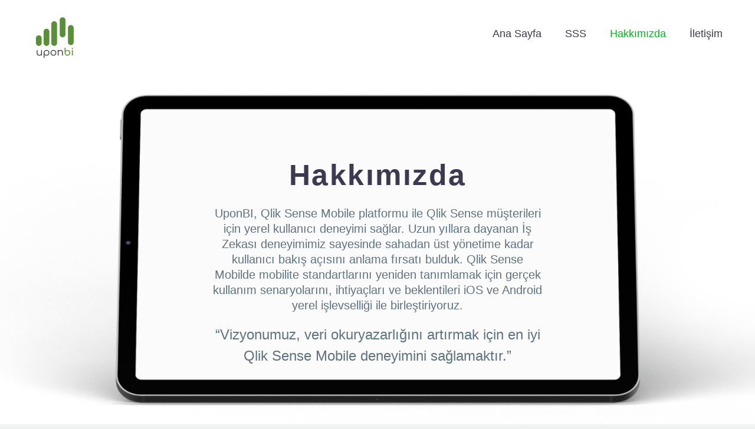

--- FILE ---
content_type: text/html; charset=UTF-8
request_url: https://uponbi.com/hakkimizda/
body_size: 25648
content:
<!DOCTYPE html> <!--[if IE 7]><html class="ie ie7" lang="tr-TR" xmlns:og="http://ogp.me/ns#" xmlns:fb="http://ogp.me/ns/fb#"> <![endif]--> <!--[if IE 8]><html class="ie ie8" lang="tr-TR" xmlns:og="http://ogp.me/ns#" xmlns:fb="http://ogp.me/ns/fb#"> <![endif]--> <!--[if !(IE 7) | !(IE 8) ]><!--><html lang="tr-TR" xmlns:og="http://ogp.me/ns#" xmlns:fb="http://ogp.me/ns/fb#"> <!--<![endif]--><head><meta charset="UTF-8"><meta name="viewport" content="width=device-width, initial-scale=1.0" /><link rel="profile" href="http://gmpg.org/xfn/11"><link rel="pingback" href="https://uponbi.com/xmlrpc.php"> <script type="text/javascript">window.tgpLazyItemsOptions = {
                visibilityOffset: 400,
                desktopEnable: true,
                mobileEnable: true            };
            window.tgpQueue = {
                nodes: [],
                add: function(id, data) {
                    data = data || {};
                    if (window.tgpLazyItems !== undefined) {
                        if (this.nodes.length > 0) {
                            window.tgpLazyItems.addNodes(this.flushNodes());
                        }
                        window.tgpLazyItems.addNode({
                            node: document.getElementById(id),
                            data: data
                        });
                    } else {
                        this.nodes.push({
                            node: document.getElementById(id),
                            data: data
                        });
                    }
                },
                flushNodes: function() {
                    return this.nodes.splice(0, this.nodes.length);
                }
            };</script> <meta name='robots' content='index, follow, max-image-preview:large, max-snippet:-1, max-video-preview:-1' /><link media="all" href="https://uponbi.com/wp-content/cache/autoptimize/css/autoptimize_dd5ac894f8ecce13104d0105d4b7e698.css" rel="stylesheet"><title>UponBI Qlik Sense Mobile - Hakkımızda</title><meta name="description" content="UponBI Qlik Sense Mobile - Hakkımızda - Qlik Global onaylı mobil çözüm - Uyarı ve Bildirimler - Ekran Özelleştirme" /><link rel="canonical" href="https://uponbi.com/hakkimizda/" /><meta property="og:locale" content="tr_TR" /><meta property="og:locale:alternate" content="en_US" /><meta property="og:type" content="article" /><meta property="og:title" content="UponBI Qlik Sense Mobile - Hakkımızda" /><meta property="og:description" content="UponBI Qlik Sense Mobile - Hakkımızda - Qlik Global onaylı mobil çözüm - Uyarı ve Bildirimler - Ekran Özelleştirme" /><meta property="og:url" content="https://uponbi.com/hakkimizda/" /><meta property="og:site_name" content="UponBI" /><meta property="article:publisher" content="https://www.facebook.com/uponbi" /><meta property="article:modified_time" content="2024-11-11T11:14:07+00:00" /><meta property="og:image" content="https://uponbi.com/wp-content/uploads/2020/04/transparent-logo.png" /><meta property="og:image:width" content="2255" /><meta property="og:image:height" content="2255" /><meta property="og:image:type" content="image/png" /><meta name="twitter:label1" content="Tahmini okuma süresi" /><meta name="twitter:data1" content="1 dakika" /> <script type="application/ld+json" class="yoast-schema-graph">{"@context":"https://schema.org","@graph":[{"@type":"WebPage","@id":"https://uponbi.com/hakkimizda/","url":"https://uponbi.com/hakkimizda/","name":"UponBI Qlik Sense Mobile - Hakkımızda","isPartOf":{"@id":"https://uponbi.com/tr/#website"},"datePublished":"2020-11-07T19:17:43+00:00","dateModified":"2024-11-11T11:14:07+00:00","description":"UponBI Qlik Sense Mobile - Hakkımızda - Qlik Global onaylı mobil çözüm - Uyarı ve Bildirimler - Ekran Özelleştirme","breadcrumb":{"@id":"https://uponbi.com/hakkimizda/#breadcrumb"},"inLanguage":"tr","potentialAction":[{"@type":"ReadAction","target":["https://uponbi.com/hakkimizda/"]}]},{"@type":"BreadcrumbList","@id":"https://uponbi.com/hakkimizda/#breadcrumb","itemListElement":[{"@type":"ListItem","position":1,"name":"Home","item":"https://uponbi.com/tr/"},{"@type":"ListItem","position":2,"name":"Hakkımızda"}]},{"@type":"WebSite","@id":"https://uponbi.com/tr/#website","url":"https://uponbi.com/tr/","name":"UponBI","description":"gerçek mobil deneyimi","publisher":{"@id":"https://uponbi.com/tr/#organization"},"potentialAction":[{"@type":"SearchAction","target":{"@type":"EntryPoint","urlTemplate":"https://uponbi.com/tr/?s={search_term_string}"},"query-input":{"@type":"PropertyValueSpecification","valueRequired":true,"valueName":"search_term_string"}}],"inLanguage":"tr"},{"@type":"Organization","@id":"https://uponbi.com/tr/#organization","name":"UponBI","url":"https://uponbi.com/tr/","logo":{"@type":"ImageObject","inLanguage":"tr","@id":"https://uponbi.com/tr/#/schema/logo/image/","url":"https://uponbi.com/wp-content/uploads/2020/04/transparent-logo.png","contentUrl":"https://uponbi.com/wp-content/uploads/2020/04/transparent-logo.png","width":2255,"height":2255,"caption":"UponBI"},"image":{"@id":"https://uponbi.com/tr/#/schema/logo/image/"},"sameAs":["https://www.facebook.com/uponbi","https://x.com/uponbi","https://www.instagram.com/uponbi/","https://www.linkedin.com/company/uponbi/"]}]}</script> <link rel="alternate" href="https://uponbi.com/about-us/" hreflang="en" /><link rel="alternate" href="https://uponbi.com/hakkimizda/" hreflang="tr" /><link rel='dns-prefetch' href='//fonts.googleapis.com' /><link rel="alternate" type="application/rss+xml" title="UponBI &raquo; akışı" href="https://uponbi.com/tr/feed/" /><link rel="alternate" type="application/rss+xml" title="UponBI &raquo; yorum akışı" href="https://uponbi.com/tr/comments/feed/" /> <script type="text/javascript">window._wpemojiSettings = {"baseUrl":"https:\/\/s.w.org\/images\/core\/emoji\/16.0.1\/72x72\/","ext":".png","svgUrl":"https:\/\/s.w.org\/images\/core\/emoji\/16.0.1\/svg\/","svgExt":".svg","source":{"concatemoji":"https:\/\/uponbi.com\/wp-includes\/js\/wp-emoji-release.min.js?ver=6.8.3"}};
/*! This file is auto-generated */
!function(s,n){var o,i,e;function c(e){try{var t={supportTests:e,timestamp:(new Date).valueOf()};sessionStorage.setItem(o,JSON.stringify(t))}catch(e){}}function p(e,t,n){e.clearRect(0,0,e.canvas.width,e.canvas.height),e.fillText(t,0,0);var t=new Uint32Array(e.getImageData(0,0,e.canvas.width,e.canvas.height).data),a=(e.clearRect(0,0,e.canvas.width,e.canvas.height),e.fillText(n,0,0),new Uint32Array(e.getImageData(0,0,e.canvas.width,e.canvas.height).data));return t.every(function(e,t){return e===a[t]})}function u(e,t){e.clearRect(0,0,e.canvas.width,e.canvas.height),e.fillText(t,0,0);for(var n=e.getImageData(16,16,1,1),a=0;a<n.data.length;a++)if(0!==n.data[a])return!1;return!0}function f(e,t,n,a){switch(t){case"flag":return n(e,"\ud83c\udff3\ufe0f\u200d\u26a7\ufe0f","\ud83c\udff3\ufe0f\u200b\u26a7\ufe0f")?!1:!n(e,"\ud83c\udde8\ud83c\uddf6","\ud83c\udde8\u200b\ud83c\uddf6")&&!n(e,"\ud83c\udff4\udb40\udc67\udb40\udc62\udb40\udc65\udb40\udc6e\udb40\udc67\udb40\udc7f","\ud83c\udff4\u200b\udb40\udc67\u200b\udb40\udc62\u200b\udb40\udc65\u200b\udb40\udc6e\u200b\udb40\udc67\u200b\udb40\udc7f");case"emoji":return!a(e,"\ud83e\udedf")}return!1}function g(e,t,n,a){var r="undefined"!=typeof WorkerGlobalScope&&self instanceof WorkerGlobalScope?new OffscreenCanvas(300,150):s.createElement("canvas"),o=r.getContext("2d",{willReadFrequently:!0}),i=(o.textBaseline="top",o.font="600 32px Arial",{});return e.forEach(function(e){i[e]=t(o,e,n,a)}),i}function t(e){var t=s.createElement("script");t.src=e,t.defer=!0,s.head.appendChild(t)}"undefined"!=typeof Promise&&(o="wpEmojiSettingsSupports",i=["flag","emoji"],n.supports={everything:!0,everythingExceptFlag:!0},e=new Promise(function(e){s.addEventListener("DOMContentLoaded",e,{once:!0})}),new Promise(function(t){var n=function(){try{var e=JSON.parse(sessionStorage.getItem(o));if("object"==typeof e&&"number"==typeof e.timestamp&&(new Date).valueOf()<e.timestamp+604800&&"object"==typeof e.supportTests)return e.supportTests}catch(e){}return null}();if(!n){if("undefined"!=typeof Worker&&"undefined"!=typeof OffscreenCanvas&&"undefined"!=typeof URL&&URL.createObjectURL&&"undefined"!=typeof Blob)try{var e="postMessage("+g.toString()+"("+[JSON.stringify(i),f.toString(),p.toString(),u.toString()].join(",")+"));",a=new Blob([e],{type:"text/javascript"}),r=new Worker(URL.createObjectURL(a),{name:"wpTestEmojiSupports"});return void(r.onmessage=function(e){c(n=e.data),r.terminate(),t(n)})}catch(e){}c(n=g(i,f,p,u))}t(n)}).then(function(e){for(var t in e)n.supports[t]=e[t],n.supports.everything=n.supports.everything&&n.supports[t],"flag"!==t&&(n.supports.everythingExceptFlag=n.supports.everythingExceptFlag&&n.supports[t]);n.supports.everythingExceptFlag=n.supports.everythingExceptFlag&&!n.supports.flag,n.DOMReady=!1,n.readyCallback=function(){n.DOMReady=!0}}).then(function(){return e}).then(function(){var e;n.supports.everything||(n.readyCallback(),(e=n.source||{}).concatemoji?t(e.concatemoji):e.wpemoji&&e.twemoji&&(t(e.twemoji),t(e.wpemoji)))}))}((window,document),window._wpemojiSettings);</script> <link rel='stylesheet' id='thegem-google-fonts-css' href='//fonts.googleapis.com/css?family=Source+Sans+Pro%3A200%2C200italic%2C300%2C300italic%2C400%2C400italic%2C600%2C600italic%2C700%2C700italic%2C900%2C900italic%7CMontserrat%3A100%2C100italic%2C200%2C200italic%2C300%2C300italic%2C400%2C400italic%2C500%2C500italic%2C600%2C600italic%2C700%2C700italic%2C800%2C800italic%2C900%2C900italic&#038;subset=latin%2Clatin-ext%2Ccyrillic%2Ccyrillic-ext%2Cvietnamese%2Cgreek%2Cgreek-ext&#038;ver=6.8.3' type='text/css' media='all' /> <script type="text/javascript" id="thegem-settings-init-js-extra">var gemSettings = {"isTouch":"","forcedLasyDisabled":"","tabletPortrait":"1","tabletLandscape":"","topAreaMobileDisable":"","parallaxDisabled":"","fillTopArea":"","themePath":"https:\/\/uponbi.com\/wp-content\/themes\/thegem","rootUrl":"https:\/\/uponbi.com","mobileEffectsEnabled":"","isRTL":""};</script> <!--[if lt IE 9]> <script type="text/javascript" src="https://uponbi.com/wp-content/themes/thegem/js/html5.js?ver=3.7.3" id="html5-js"></script> <![endif]--> <script type="text/javascript" src="https://uponbi.com/wp-includes/js/jquery/jquery.min.js?ver=3.7.1" id="jquery-core-js"></script> <link rel="https://api.w.org/" href="https://uponbi.com/wp-json/" /><link rel="alternate" title="JSON" type="application/json" href="https://uponbi.com/wp-json/wp/v2/pages/25040" /><link rel="EditURI" type="application/rsd+xml" title="RSD" href="https://uponbi.com/xmlrpc.php?rsd" /><meta name="generator" content="WordPress 6.8.3" /><link rel='shortlink' href='https://uponbi.com/?p=25040' /><link rel="alternate" title="oEmbed (JSON)" type="application/json+oembed" href="https://uponbi.com/wp-json/oembed/1.0/embed?url=https%3A%2F%2Fuponbi.com%2Fhakkimizda%2F" /><link rel="alternate" title="oEmbed (XML)" type="text/xml+oembed" href="https://uponbi.com/wp-json/oembed/1.0/embed?url=https%3A%2F%2Fuponbi.com%2Fhakkimizda%2F&#038;format=xml" />  <script async src="https://www.googletagmanager.com/gtag/js?id=G-L8TDC2ZCWB"></script> <script>window.dataLayer = window.dataLayer || [];
  function gtag(){dataLayer.push(arguments);}
  gtag('js', new Date());

  gtag('config', 'G-L8TDC2ZCWB');</script> <meta name="generator" content="Powered by WPBakery Page Builder - drag and drop page builder for WordPress."/><link rel="icon" href="https://uponbi.com/wp-content/uploads/2021/04/uponbi-transparent-logoname.ico" sizes="32x32" /><link rel="icon" href="https://uponbi.com/wp-content/uploads/2021/04/uponbi-transparent-logoname.ico" sizes="192x192" /><link rel="apple-touch-icon" href="https://uponbi.com/wp-content/uploads/2021/04/uponbi-transparent-logoname.ico" /><meta name="msapplication-TileImage" content="https://uponbi.com/wp-content/uploads/2021/04/uponbi-transparent-logoname.ico" /> <script>if(document.querySelector('[data-type="vc_custom-css"]')) {document.head.appendChild(document.querySelector('[data-type="vc_custom-css"]'));}</script><style type="text/css" data-type="vc_shortcodes-custom-css">.vc_custom_1617690210128{background-image: url(https://uponbi.com/wp-content/uploads/2020/02/free-image-resizer-cropper-19.png?id=24560) !important;background-position: center !important;background-repeat: no-repeat !important;background-size: cover !important;}</style><noscript><style>.wpb_animate_when_almost_visible { opacity: 1; }</style></noscript></head><body class="wp-singular page-template-default page page-id-25040 wp-theme-thegem wpb-js-composer js-comp-ver-6.6.0 vc_responsive"><div id="page-preloader"><div class="page-preloader-spin"></div></div><div id="page" class="layout-fullwidth header-style-1"><div id="site-header-wrapper"  class="site-header-wrapper-transparent " ><header id="site-header" class="site-header animated-header mobile-menu-layout-default" role="banner"><div class="header-background"><div class="container"><div class="header-main logo-position-left header-colors-light header-layout-default header-style-1"><div class="site-title"><div class="site-logo" style="width:75px;"> <a href="https://uponbi.com/tr/" rel="home"> <span class="logo"><img data-tgpli-src="https://uponbi.com/wp-content/uploads/thegem-logos/logo_1e9236ae381b5d4ca31a7c61c4e72793_1x.png" data-tgpli-srcset="https://uponbi.com/wp-content/uploads/thegem-logos/logo_1e9236ae381b5d4ca31a7c61c4e72793_1x.png 1x,https://uponbi.com/wp-content/uploads/thegem-logos/logo_1e9236ae381b5d4ca31a7c61c4e72793_2x.png 2x,https://uponbi.com/wp-content/uploads/thegem-logos/logo_1e9236ae381b5d4ca31a7c61c4e72793_3x.png 3x" alt="UponBI" style="width:75px;" class="default" data-tgpli-inited data-tgpli-image-inited id="tgpli-6975c7740d918" /><script>window.tgpQueue.add('tgpli-6975c7740d918')</script><noscript><img src="https://uponbi.com/wp-content/uploads/thegem-logos/logo_1e9236ae381b5d4ca31a7c61c4e72793_1x.png" srcset="https://uponbi.com/wp-content/uploads/thegem-logos/logo_1e9236ae381b5d4ca31a7c61c4e72793_1x.png 1x,https://uponbi.com/wp-content/uploads/thegem-logos/logo_1e9236ae381b5d4ca31a7c61c4e72793_2x.png 2x,https://uponbi.com/wp-content/uploads/thegem-logos/logo_1e9236ae381b5d4ca31a7c61c4e72793_3x.png 3x" alt="UponBI" style="width:75px;" class="default"/></noscript><img data-tgpli-src="https://uponbi.com/wp-content/uploads/thegem-logos/logo_1e9236ae381b5d4ca31a7c61c4e72793_1x.png" data-tgpli-srcset="https://uponbi.com/wp-content/uploads/thegem-logos/logo_1e9236ae381b5d4ca31a7c61c4e72793_1x.png 1x,https://uponbi.com/wp-content/uploads/thegem-logos/logo_1e9236ae381b5d4ca31a7c61c4e72793_2x.png 2x,https://uponbi.com/wp-content/uploads/thegem-logos/logo_1e9236ae381b5d4ca31a7c61c4e72793_3x.png 3x" alt="UponBI" style="width:75px;" class="small light" data-tgpli-inited data-tgpli-image-inited id="tgpli-6975c7740d942" /><script>window.tgpQueue.add('tgpli-6975c7740d942')</script><noscript><img src="https://uponbi.com/wp-content/uploads/thegem-logos/logo_1e9236ae381b5d4ca31a7c61c4e72793_1x.png" srcset="https://uponbi.com/wp-content/uploads/thegem-logos/logo_1e9236ae381b5d4ca31a7c61c4e72793_1x.png 1x,https://uponbi.com/wp-content/uploads/thegem-logos/logo_1e9236ae381b5d4ca31a7c61c4e72793_2x.png 2x,https://uponbi.com/wp-content/uploads/thegem-logos/logo_1e9236ae381b5d4ca31a7c61c4e72793_3x.png 3x" alt="UponBI" style="width:75px;" class="small light"/></noscript><img data-tgpli-src="https://uponbi.com/wp-content/uploads/thegem-logos/logo_1e9236ae381b5d4ca31a7c61c4e72793_1x.png" data-tgpli-srcset="https://uponbi.com/wp-content/uploads/thegem-logos/logo_1e9236ae381b5d4ca31a7c61c4e72793_1x.png 1x,https://uponbi.com/wp-content/uploads/thegem-logos/logo_1e9236ae381b5d4ca31a7c61c4e72793_2x.png 2x,https://uponbi.com/wp-content/uploads/thegem-logos/logo_1e9236ae381b5d4ca31a7c61c4e72793_3x.png 3x" alt="UponBI" style="width:75px;" class="small" data-tgpli-inited data-tgpli-image-inited id="tgpli-6975c7740d94e" /><script>window.tgpQueue.add('tgpli-6975c7740d94e')</script><noscript><img src="https://uponbi.com/wp-content/uploads/thegem-logos/logo_1e9236ae381b5d4ca31a7c61c4e72793_1x.png" srcset="https://uponbi.com/wp-content/uploads/thegem-logos/logo_1e9236ae381b5d4ca31a7c61c4e72793_1x.png 1x,https://uponbi.com/wp-content/uploads/thegem-logos/logo_1e9236ae381b5d4ca31a7c61c4e72793_2x.png 2x,https://uponbi.com/wp-content/uploads/thegem-logos/logo_1e9236ae381b5d4ca31a7c61c4e72793_3x.png 3x" alt="UponBI" style="width:75px;" class="small"/></noscript></span> </a></div></div><nav id="primary-navigation" class="site-navigation primary-navigation" role="navigation"> <button class="menu-toggle dl-trigger">Primary Menu<span class="menu-line-1"></span><span class="menu-line-2"></span><span class="menu-line-3"></span></button><ul id="primary-menu" class="nav-menu styled no-responsive dl-menu"><li id="menu-item-25044" class="menu-item menu-item-type-post_type menu-item-object-page menu-item-home menu-item-25044 megamenu-first-element"><a href="https://uponbi.com/tr/">Ana Sayfa</a></li><li id="menu-item-25046" class="menu-item menu-item-type-post_type menu-item-object-page menu-item-25046 megamenu-first-element"><a href="https://uponbi.com/sss/">SSS</a></li><li id="menu-item-25047" class="menu-item menu-item-type-post_type menu-item-object-page current-menu-item page_item page-item-25040 current_page_item menu-item-25047 megamenu-first-element menu-item-active"><a href="https://uponbi.com/hakkimizda/">Hakkımızda</a></li><li id="menu-item-25048" class="menu-item menu-item-type-post_type menu-item-object-page menu-item-25048 megamenu-first-element"><a href="https://uponbi.com/iletisim/">İletişim</a></li></ul></nav></div></div></div></header></div><div id="main" class="site-main"><div id="main-content" class="main-content"><div class="block-content no-bottom-margin"><div class="container"><div class="panel row"><div class="panel-center col-xs-12"><article id="post-25040" class="post-25040 page type-page status-publish"><div class="entry-content post-content"><div class="vc_row-full-width-before"></div><div id="aboutus" data-vc-full-width="true" data-vc-full-width-init="false" class="vc_row wpb_row vc_row-fluid vc_custom_1617690210128 thegem-custom-6975c773ebeac9378 vc_row-has-fill vc_row-o-full-height vc_row-o-columns-middle vc_row-flex"><script type="text/javascript">if (typeof(gem_fix_fullwidth_position) == "function") { gem_fix_fullwidth_position(document.getElementById("aboutus")); }</script><div class="wpb_column vc_column_container vc_col-sm-12 thegem-custom-6975c773ec9631311"><div class="vc_column-inner "><div class="wpb_wrapper"><div class="clearboth"></div><div class="gem-divider " style="margin-top: 10px;"></div></div></div></div><div class="wpb_column vc_column_container vc_col-sm-3 thegem-custom-6975c773ecb637196"><div class="vc_column-inner "><div class="wpb_wrapper"></div></div></div><div class="wpb_column vc_column_container vc_col-sm-6 thegem-custom-6975c773eccee5936"><div class="vc_column-inner "><div class="wpb_wrapper"><div class="wpb_text_column wpb_content_element " ><div class="wpb_wrapper"><h1 class="title-h1" style="text-align: center;">Hakkımızda</h1></div></div><div class="wpb_text_column wpb_content_element " ><div class="wpb_wrapper"><p style="text-align: center;"><span style="font-size: 125%; line-height: 125%;">UponBI, Qlik Sense Mobile platformu ile Qlik Sense müşterileri için yerel kullanıcı deneyimi sağlar. Uzun yıllara dayanan İş Zekası deneyimimiz sayesinde sahadan üst yönetime kadar kullanıcı bakış açısını anlama fırsatı bulduk. Qlik Sense Mobilde mobilite standartlarını yeniden tanımlamak için gerçek kullanım senaryolarını, ihtiyaçları ve beklentileri iOS ve Android yerel işlevselliği ile birleştiriyoruz.</span></p><p style="text-align: center;"><span style="font-size: 150%; line-height: 150%;">&#8220;Vizyonumuz, veri okuryazarlığını artırmak için en iyi Qlik Sense Mobile deneyimini sağlamaktır.&#8221;</span></p></div></div><div class="clearboth"></div><div class="gem-divider " style="margin-top: 50px;"></div></div></div></div><div class="wpb_column vc_column_container vc_col-sm-3 thegem-custom-6975c773ed1b78604"><div class="vc_column-inner "><div class="wpb_wrapper"></div></div></div></div><div class="vc_row-full-width vc_clearfix"></div></div></article></div></div></div></div></div></div><div id="lazy-loading-point"></div><footer class="custom-footer"><div class="container"><div class="vc_row-full-width-before"></div><div id="vc_row-6975c773edea2" data-vc-full-width="true" data-vc-full-width-init="false" class="vc_row wpb_row vc_row-fluid vc_custom_1677928617626 thegem-custom-6975c773ede907855 vc_row-has-fill"><script type="text/javascript">if (typeof(gem_fix_fullwidth_position) == "function") { gem_fix_fullwidth_position(document.getElementById("vc_row-6975c773edea2")); }</script><div class="wpb_column vc_column_container vc_col-sm-4 thegem-custom-6975c773ee0529323"><div class="vc_column-inner "><div class="wpb_wrapper"><div class="wpb_text_column wpb_content_element " ><div class="wpb_wrapper"><p><span style="color: #ffffff;">284 Chase Road A Block </span><span style="color: #ffffff;">2nd floor N14 6HF London, UK</span></p></div></div></div></div></div><div class="wpb_column vc_column_container vc_col-sm-4 thegem-custom-6975c773ee3404903"><div class="vc_column-inner "><div class="wpb_wrapper"><div class="socials socials-list socials-colored socials-default socials-alignment-center"><a class="socials-item" target="_blank" href="https://www.linkedin.com/company/uponbi/"><i class="socials-item-icon linkedin" style="font-size: 16px"></i></a><a class="socials-item" target="_blank" href="https://twitter.com/uponbi"><i class="socials-item-icon twitter" style="font-size: 16px"></i></a><a class="socials-item" target="_blank" href="https://www.facebook.com/uponbi"><i class="socials-item-icon facebook" style="font-size: 16px"></i></a><a class="socials-item" target="_blank" href="https://www.instagram.com/uponbi/"><i class="socials-item-icon instagram" style="font-size: 16px"></i></a></div></div></div></div><div class="wpb_column vc_column_container vc_col-sm-4 thegem-custom-6975c773ee5546314"><div class="vc_column-inner "><div class="wpb_wrapper"><div class="wpb_text_column wpb_content_element " ><div class="wpb_wrapper"><p style="text-align: center;"><span style="color: #ffffff;"><a style="color: #ffffff;" href="mailto:info@uponbi.com">info@uponbi.com</a></span></p></div></div></div></div></div></div><div class="vc_row-full-width vc_clearfix"></div></div></footer></div> <script type="speculationrules">{"prefetch":[{"source":"document","where":{"and":[{"href_matches":"\/*"},{"not":{"href_matches":["\/wp-*.php","\/wp-admin\/*","\/wp-content\/uploads\/*","\/wp-content\/*","\/wp-content\/plugins\/*","\/wp-content\/themes\/thegem\/*","\/*\?(.+)"]}},{"not":{"selector_matches":"a[rel~=\"nofollow\"]"}},{"not":{"selector_matches":".no-prefetch, .no-prefetch a"}}]},"eagerness":"conservative"}]}</script> <script type="text/html" id="wpb-modifications"></script> <script type="text/javascript" id="thegem-menu-init-script-js-extra">var thegem_dlmenu_settings = {"backLabel":"Back","showCurrentLabel":"Show this page"};</script> <script type="text/javascript" src="https://uponbi.com/wp-includes/js/dist/hooks.min.js?ver=4d63a3d491d11ffd8ac6" id="wp-hooks-js"></script> <script type="text/javascript" src="https://uponbi.com/wp-includes/js/dist/i18n.min.js?ver=5e580eb46a90c2b997e6" id="wp-i18n-js"></script> <script type="text/javascript" id="wp-i18n-js-after">wp.i18n.setLocaleData( { 'text direction\u0004ltr': [ 'ltr' ] } );</script> <script type="text/javascript" id="contact-form-7-js-translations">( function( domain, translations ) {
	var localeData = translations.locale_data[ domain ] || translations.locale_data.messages;
	localeData[""].domain = domain;
	wp.i18n.setLocaleData( localeData, domain );
} )( "contact-form-7", {"translation-revision-date":"2024-07-22 17:28:11+0000","generator":"GlotPress\/4.0.1","domain":"messages","locale_data":{"messages":{"":{"domain":"messages","plural-forms":"nplurals=2; plural=n > 1;","lang":"tr"},"This contact form is placed in the wrong place.":["Bu ileti\u015fim formu yanl\u0131\u015f yere yerle\u015ftirilmi\u015f."],"Error:":["Hata:"]}},"comment":{"reference":"includes\/js\/index.js"}} );</script> <script type="text/javascript" id="contact-form-7-js-before">var wpcf7 = {
    "api": {
        "root": "https:\/\/uponbi.com\/wp-json\/",
        "namespace": "contact-form-7\/v1"
    }
};</script> <script type="text/javascript" src="https://www.google.com/recaptcha/api.js?render=6Ld_mKgaAAAAAP9kOdF-8X3rZpFAeXyRyGdAsGLU&amp;ver=3.0" id="google-recaptcha-js"></script> <script type="text/javascript" src="https://uponbi.com/wp-includes/js/dist/vendor/wp-polyfill.min.js?ver=3.15.0" id="wp-polyfill-js"></script> <script type="text/javascript" id="wpcf7-recaptcha-js-before">var wpcf7_recaptcha = {
    "sitekey": "6Ld_mKgaAAAAAP9kOdF-8X3rZpFAeXyRyGdAsGLU",
    "actions": {
        "homepage": "homepage",
        "contactform": "contactform"
    }
};</script> <script defer src="https://uponbi.com/wp-content/cache/autoptimize/js/autoptimize_139231f9c3edbcf318f1e066478610c9.js"></script><script type="text/javascript">(function() {window.addEventListener("load",function(){var elem = document.getElementById("thegem-preloader-inline-css"); if (elem!==null) setTimeout(function() {elem.parentNode.removeChild(elem)}, 300); });})();</script></body></html>

--- FILE ---
content_type: text/html; charset=utf-8
request_url: https://www.google.com/recaptcha/api2/anchor?ar=1&k=6Ld_mKgaAAAAAP9kOdF-8X3rZpFAeXyRyGdAsGLU&co=aHR0cHM6Ly91cG9uYmkuY29tOjQ0Mw..&hl=en&v=PoyoqOPhxBO7pBk68S4YbpHZ&size=invisible&anchor-ms=20000&execute-ms=30000&cb=ryq791sq0xl7
body_size: 48476
content:
<!DOCTYPE HTML><html dir="ltr" lang="en"><head><meta http-equiv="Content-Type" content="text/html; charset=UTF-8">
<meta http-equiv="X-UA-Compatible" content="IE=edge">
<title>reCAPTCHA</title>
<style type="text/css">
/* cyrillic-ext */
@font-face {
  font-family: 'Roboto';
  font-style: normal;
  font-weight: 400;
  font-stretch: 100%;
  src: url(//fonts.gstatic.com/s/roboto/v48/KFO7CnqEu92Fr1ME7kSn66aGLdTylUAMa3GUBHMdazTgWw.woff2) format('woff2');
  unicode-range: U+0460-052F, U+1C80-1C8A, U+20B4, U+2DE0-2DFF, U+A640-A69F, U+FE2E-FE2F;
}
/* cyrillic */
@font-face {
  font-family: 'Roboto';
  font-style: normal;
  font-weight: 400;
  font-stretch: 100%;
  src: url(//fonts.gstatic.com/s/roboto/v48/KFO7CnqEu92Fr1ME7kSn66aGLdTylUAMa3iUBHMdazTgWw.woff2) format('woff2');
  unicode-range: U+0301, U+0400-045F, U+0490-0491, U+04B0-04B1, U+2116;
}
/* greek-ext */
@font-face {
  font-family: 'Roboto';
  font-style: normal;
  font-weight: 400;
  font-stretch: 100%;
  src: url(//fonts.gstatic.com/s/roboto/v48/KFO7CnqEu92Fr1ME7kSn66aGLdTylUAMa3CUBHMdazTgWw.woff2) format('woff2');
  unicode-range: U+1F00-1FFF;
}
/* greek */
@font-face {
  font-family: 'Roboto';
  font-style: normal;
  font-weight: 400;
  font-stretch: 100%;
  src: url(//fonts.gstatic.com/s/roboto/v48/KFO7CnqEu92Fr1ME7kSn66aGLdTylUAMa3-UBHMdazTgWw.woff2) format('woff2');
  unicode-range: U+0370-0377, U+037A-037F, U+0384-038A, U+038C, U+038E-03A1, U+03A3-03FF;
}
/* math */
@font-face {
  font-family: 'Roboto';
  font-style: normal;
  font-weight: 400;
  font-stretch: 100%;
  src: url(//fonts.gstatic.com/s/roboto/v48/KFO7CnqEu92Fr1ME7kSn66aGLdTylUAMawCUBHMdazTgWw.woff2) format('woff2');
  unicode-range: U+0302-0303, U+0305, U+0307-0308, U+0310, U+0312, U+0315, U+031A, U+0326-0327, U+032C, U+032F-0330, U+0332-0333, U+0338, U+033A, U+0346, U+034D, U+0391-03A1, U+03A3-03A9, U+03B1-03C9, U+03D1, U+03D5-03D6, U+03F0-03F1, U+03F4-03F5, U+2016-2017, U+2034-2038, U+203C, U+2040, U+2043, U+2047, U+2050, U+2057, U+205F, U+2070-2071, U+2074-208E, U+2090-209C, U+20D0-20DC, U+20E1, U+20E5-20EF, U+2100-2112, U+2114-2115, U+2117-2121, U+2123-214F, U+2190, U+2192, U+2194-21AE, U+21B0-21E5, U+21F1-21F2, U+21F4-2211, U+2213-2214, U+2216-22FF, U+2308-230B, U+2310, U+2319, U+231C-2321, U+2336-237A, U+237C, U+2395, U+239B-23B7, U+23D0, U+23DC-23E1, U+2474-2475, U+25AF, U+25B3, U+25B7, U+25BD, U+25C1, U+25CA, U+25CC, U+25FB, U+266D-266F, U+27C0-27FF, U+2900-2AFF, U+2B0E-2B11, U+2B30-2B4C, U+2BFE, U+3030, U+FF5B, U+FF5D, U+1D400-1D7FF, U+1EE00-1EEFF;
}
/* symbols */
@font-face {
  font-family: 'Roboto';
  font-style: normal;
  font-weight: 400;
  font-stretch: 100%;
  src: url(//fonts.gstatic.com/s/roboto/v48/KFO7CnqEu92Fr1ME7kSn66aGLdTylUAMaxKUBHMdazTgWw.woff2) format('woff2');
  unicode-range: U+0001-000C, U+000E-001F, U+007F-009F, U+20DD-20E0, U+20E2-20E4, U+2150-218F, U+2190, U+2192, U+2194-2199, U+21AF, U+21E6-21F0, U+21F3, U+2218-2219, U+2299, U+22C4-22C6, U+2300-243F, U+2440-244A, U+2460-24FF, U+25A0-27BF, U+2800-28FF, U+2921-2922, U+2981, U+29BF, U+29EB, U+2B00-2BFF, U+4DC0-4DFF, U+FFF9-FFFB, U+10140-1018E, U+10190-1019C, U+101A0, U+101D0-101FD, U+102E0-102FB, U+10E60-10E7E, U+1D2C0-1D2D3, U+1D2E0-1D37F, U+1F000-1F0FF, U+1F100-1F1AD, U+1F1E6-1F1FF, U+1F30D-1F30F, U+1F315, U+1F31C, U+1F31E, U+1F320-1F32C, U+1F336, U+1F378, U+1F37D, U+1F382, U+1F393-1F39F, U+1F3A7-1F3A8, U+1F3AC-1F3AF, U+1F3C2, U+1F3C4-1F3C6, U+1F3CA-1F3CE, U+1F3D4-1F3E0, U+1F3ED, U+1F3F1-1F3F3, U+1F3F5-1F3F7, U+1F408, U+1F415, U+1F41F, U+1F426, U+1F43F, U+1F441-1F442, U+1F444, U+1F446-1F449, U+1F44C-1F44E, U+1F453, U+1F46A, U+1F47D, U+1F4A3, U+1F4B0, U+1F4B3, U+1F4B9, U+1F4BB, U+1F4BF, U+1F4C8-1F4CB, U+1F4D6, U+1F4DA, U+1F4DF, U+1F4E3-1F4E6, U+1F4EA-1F4ED, U+1F4F7, U+1F4F9-1F4FB, U+1F4FD-1F4FE, U+1F503, U+1F507-1F50B, U+1F50D, U+1F512-1F513, U+1F53E-1F54A, U+1F54F-1F5FA, U+1F610, U+1F650-1F67F, U+1F687, U+1F68D, U+1F691, U+1F694, U+1F698, U+1F6AD, U+1F6B2, U+1F6B9-1F6BA, U+1F6BC, U+1F6C6-1F6CF, U+1F6D3-1F6D7, U+1F6E0-1F6EA, U+1F6F0-1F6F3, U+1F6F7-1F6FC, U+1F700-1F7FF, U+1F800-1F80B, U+1F810-1F847, U+1F850-1F859, U+1F860-1F887, U+1F890-1F8AD, U+1F8B0-1F8BB, U+1F8C0-1F8C1, U+1F900-1F90B, U+1F93B, U+1F946, U+1F984, U+1F996, U+1F9E9, U+1FA00-1FA6F, U+1FA70-1FA7C, U+1FA80-1FA89, U+1FA8F-1FAC6, U+1FACE-1FADC, U+1FADF-1FAE9, U+1FAF0-1FAF8, U+1FB00-1FBFF;
}
/* vietnamese */
@font-face {
  font-family: 'Roboto';
  font-style: normal;
  font-weight: 400;
  font-stretch: 100%;
  src: url(//fonts.gstatic.com/s/roboto/v48/KFO7CnqEu92Fr1ME7kSn66aGLdTylUAMa3OUBHMdazTgWw.woff2) format('woff2');
  unicode-range: U+0102-0103, U+0110-0111, U+0128-0129, U+0168-0169, U+01A0-01A1, U+01AF-01B0, U+0300-0301, U+0303-0304, U+0308-0309, U+0323, U+0329, U+1EA0-1EF9, U+20AB;
}
/* latin-ext */
@font-face {
  font-family: 'Roboto';
  font-style: normal;
  font-weight: 400;
  font-stretch: 100%;
  src: url(//fonts.gstatic.com/s/roboto/v48/KFO7CnqEu92Fr1ME7kSn66aGLdTylUAMa3KUBHMdazTgWw.woff2) format('woff2');
  unicode-range: U+0100-02BA, U+02BD-02C5, U+02C7-02CC, U+02CE-02D7, U+02DD-02FF, U+0304, U+0308, U+0329, U+1D00-1DBF, U+1E00-1E9F, U+1EF2-1EFF, U+2020, U+20A0-20AB, U+20AD-20C0, U+2113, U+2C60-2C7F, U+A720-A7FF;
}
/* latin */
@font-face {
  font-family: 'Roboto';
  font-style: normal;
  font-weight: 400;
  font-stretch: 100%;
  src: url(//fonts.gstatic.com/s/roboto/v48/KFO7CnqEu92Fr1ME7kSn66aGLdTylUAMa3yUBHMdazQ.woff2) format('woff2');
  unicode-range: U+0000-00FF, U+0131, U+0152-0153, U+02BB-02BC, U+02C6, U+02DA, U+02DC, U+0304, U+0308, U+0329, U+2000-206F, U+20AC, U+2122, U+2191, U+2193, U+2212, U+2215, U+FEFF, U+FFFD;
}
/* cyrillic-ext */
@font-face {
  font-family: 'Roboto';
  font-style: normal;
  font-weight: 500;
  font-stretch: 100%;
  src: url(//fonts.gstatic.com/s/roboto/v48/KFO7CnqEu92Fr1ME7kSn66aGLdTylUAMa3GUBHMdazTgWw.woff2) format('woff2');
  unicode-range: U+0460-052F, U+1C80-1C8A, U+20B4, U+2DE0-2DFF, U+A640-A69F, U+FE2E-FE2F;
}
/* cyrillic */
@font-face {
  font-family: 'Roboto';
  font-style: normal;
  font-weight: 500;
  font-stretch: 100%;
  src: url(//fonts.gstatic.com/s/roboto/v48/KFO7CnqEu92Fr1ME7kSn66aGLdTylUAMa3iUBHMdazTgWw.woff2) format('woff2');
  unicode-range: U+0301, U+0400-045F, U+0490-0491, U+04B0-04B1, U+2116;
}
/* greek-ext */
@font-face {
  font-family: 'Roboto';
  font-style: normal;
  font-weight: 500;
  font-stretch: 100%;
  src: url(//fonts.gstatic.com/s/roboto/v48/KFO7CnqEu92Fr1ME7kSn66aGLdTylUAMa3CUBHMdazTgWw.woff2) format('woff2');
  unicode-range: U+1F00-1FFF;
}
/* greek */
@font-face {
  font-family: 'Roboto';
  font-style: normal;
  font-weight: 500;
  font-stretch: 100%;
  src: url(//fonts.gstatic.com/s/roboto/v48/KFO7CnqEu92Fr1ME7kSn66aGLdTylUAMa3-UBHMdazTgWw.woff2) format('woff2');
  unicode-range: U+0370-0377, U+037A-037F, U+0384-038A, U+038C, U+038E-03A1, U+03A3-03FF;
}
/* math */
@font-face {
  font-family: 'Roboto';
  font-style: normal;
  font-weight: 500;
  font-stretch: 100%;
  src: url(//fonts.gstatic.com/s/roboto/v48/KFO7CnqEu92Fr1ME7kSn66aGLdTylUAMawCUBHMdazTgWw.woff2) format('woff2');
  unicode-range: U+0302-0303, U+0305, U+0307-0308, U+0310, U+0312, U+0315, U+031A, U+0326-0327, U+032C, U+032F-0330, U+0332-0333, U+0338, U+033A, U+0346, U+034D, U+0391-03A1, U+03A3-03A9, U+03B1-03C9, U+03D1, U+03D5-03D6, U+03F0-03F1, U+03F4-03F5, U+2016-2017, U+2034-2038, U+203C, U+2040, U+2043, U+2047, U+2050, U+2057, U+205F, U+2070-2071, U+2074-208E, U+2090-209C, U+20D0-20DC, U+20E1, U+20E5-20EF, U+2100-2112, U+2114-2115, U+2117-2121, U+2123-214F, U+2190, U+2192, U+2194-21AE, U+21B0-21E5, U+21F1-21F2, U+21F4-2211, U+2213-2214, U+2216-22FF, U+2308-230B, U+2310, U+2319, U+231C-2321, U+2336-237A, U+237C, U+2395, U+239B-23B7, U+23D0, U+23DC-23E1, U+2474-2475, U+25AF, U+25B3, U+25B7, U+25BD, U+25C1, U+25CA, U+25CC, U+25FB, U+266D-266F, U+27C0-27FF, U+2900-2AFF, U+2B0E-2B11, U+2B30-2B4C, U+2BFE, U+3030, U+FF5B, U+FF5D, U+1D400-1D7FF, U+1EE00-1EEFF;
}
/* symbols */
@font-face {
  font-family: 'Roboto';
  font-style: normal;
  font-weight: 500;
  font-stretch: 100%;
  src: url(//fonts.gstatic.com/s/roboto/v48/KFO7CnqEu92Fr1ME7kSn66aGLdTylUAMaxKUBHMdazTgWw.woff2) format('woff2');
  unicode-range: U+0001-000C, U+000E-001F, U+007F-009F, U+20DD-20E0, U+20E2-20E4, U+2150-218F, U+2190, U+2192, U+2194-2199, U+21AF, U+21E6-21F0, U+21F3, U+2218-2219, U+2299, U+22C4-22C6, U+2300-243F, U+2440-244A, U+2460-24FF, U+25A0-27BF, U+2800-28FF, U+2921-2922, U+2981, U+29BF, U+29EB, U+2B00-2BFF, U+4DC0-4DFF, U+FFF9-FFFB, U+10140-1018E, U+10190-1019C, U+101A0, U+101D0-101FD, U+102E0-102FB, U+10E60-10E7E, U+1D2C0-1D2D3, U+1D2E0-1D37F, U+1F000-1F0FF, U+1F100-1F1AD, U+1F1E6-1F1FF, U+1F30D-1F30F, U+1F315, U+1F31C, U+1F31E, U+1F320-1F32C, U+1F336, U+1F378, U+1F37D, U+1F382, U+1F393-1F39F, U+1F3A7-1F3A8, U+1F3AC-1F3AF, U+1F3C2, U+1F3C4-1F3C6, U+1F3CA-1F3CE, U+1F3D4-1F3E0, U+1F3ED, U+1F3F1-1F3F3, U+1F3F5-1F3F7, U+1F408, U+1F415, U+1F41F, U+1F426, U+1F43F, U+1F441-1F442, U+1F444, U+1F446-1F449, U+1F44C-1F44E, U+1F453, U+1F46A, U+1F47D, U+1F4A3, U+1F4B0, U+1F4B3, U+1F4B9, U+1F4BB, U+1F4BF, U+1F4C8-1F4CB, U+1F4D6, U+1F4DA, U+1F4DF, U+1F4E3-1F4E6, U+1F4EA-1F4ED, U+1F4F7, U+1F4F9-1F4FB, U+1F4FD-1F4FE, U+1F503, U+1F507-1F50B, U+1F50D, U+1F512-1F513, U+1F53E-1F54A, U+1F54F-1F5FA, U+1F610, U+1F650-1F67F, U+1F687, U+1F68D, U+1F691, U+1F694, U+1F698, U+1F6AD, U+1F6B2, U+1F6B9-1F6BA, U+1F6BC, U+1F6C6-1F6CF, U+1F6D3-1F6D7, U+1F6E0-1F6EA, U+1F6F0-1F6F3, U+1F6F7-1F6FC, U+1F700-1F7FF, U+1F800-1F80B, U+1F810-1F847, U+1F850-1F859, U+1F860-1F887, U+1F890-1F8AD, U+1F8B0-1F8BB, U+1F8C0-1F8C1, U+1F900-1F90B, U+1F93B, U+1F946, U+1F984, U+1F996, U+1F9E9, U+1FA00-1FA6F, U+1FA70-1FA7C, U+1FA80-1FA89, U+1FA8F-1FAC6, U+1FACE-1FADC, U+1FADF-1FAE9, U+1FAF0-1FAF8, U+1FB00-1FBFF;
}
/* vietnamese */
@font-face {
  font-family: 'Roboto';
  font-style: normal;
  font-weight: 500;
  font-stretch: 100%;
  src: url(//fonts.gstatic.com/s/roboto/v48/KFO7CnqEu92Fr1ME7kSn66aGLdTylUAMa3OUBHMdazTgWw.woff2) format('woff2');
  unicode-range: U+0102-0103, U+0110-0111, U+0128-0129, U+0168-0169, U+01A0-01A1, U+01AF-01B0, U+0300-0301, U+0303-0304, U+0308-0309, U+0323, U+0329, U+1EA0-1EF9, U+20AB;
}
/* latin-ext */
@font-face {
  font-family: 'Roboto';
  font-style: normal;
  font-weight: 500;
  font-stretch: 100%;
  src: url(//fonts.gstatic.com/s/roboto/v48/KFO7CnqEu92Fr1ME7kSn66aGLdTylUAMa3KUBHMdazTgWw.woff2) format('woff2');
  unicode-range: U+0100-02BA, U+02BD-02C5, U+02C7-02CC, U+02CE-02D7, U+02DD-02FF, U+0304, U+0308, U+0329, U+1D00-1DBF, U+1E00-1E9F, U+1EF2-1EFF, U+2020, U+20A0-20AB, U+20AD-20C0, U+2113, U+2C60-2C7F, U+A720-A7FF;
}
/* latin */
@font-face {
  font-family: 'Roboto';
  font-style: normal;
  font-weight: 500;
  font-stretch: 100%;
  src: url(//fonts.gstatic.com/s/roboto/v48/KFO7CnqEu92Fr1ME7kSn66aGLdTylUAMa3yUBHMdazQ.woff2) format('woff2');
  unicode-range: U+0000-00FF, U+0131, U+0152-0153, U+02BB-02BC, U+02C6, U+02DA, U+02DC, U+0304, U+0308, U+0329, U+2000-206F, U+20AC, U+2122, U+2191, U+2193, U+2212, U+2215, U+FEFF, U+FFFD;
}
/* cyrillic-ext */
@font-face {
  font-family: 'Roboto';
  font-style: normal;
  font-weight: 900;
  font-stretch: 100%;
  src: url(//fonts.gstatic.com/s/roboto/v48/KFO7CnqEu92Fr1ME7kSn66aGLdTylUAMa3GUBHMdazTgWw.woff2) format('woff2');
  unicode-range: U+0460-052F, U+1C80-1C8A, U+20B4, U+2DE0-2DFF, U+A640-A69F, U+FE2E-FE2F;
}
/* cyrillic */
@font-face {
  font-family: 'Roboto';
  font-style: normal;
  font-weight: 900;
  font-stretch: 100%;
  src: url(//fonts.gstatic.com/s/roboto/v48/KFO7CnqEu92Fr1ME7kSn66aGLdTylUAMa3iUBHMdazTgWw.woff2) format('woff2');
  unicode-range: U+0301, U+0400-045F, U+0490-0491, U+04B0-04B1, U+2116;
}
/* greek-ext */
@font-face {
  font-family: 'Roboto';
  font-style: normal;
  font-weight: 900;
  font-stretch: 100%;
  src: url(//fonts.gstatic.com/s/roboto/v48/KFO7CnqEu92Fr1ME7kSn66aGLdTylUAMa3CUBHMdazTgWw.woff2) format('woff2');
  unicode-range: U+1F00-1FFF;
}
/* greek */
@font-face {
  font-family: 'Roboto';
  font-style: normal;
  font-weight: 900;
  font-stretch: 100%;
  src: url(//fonts.gstatic.com/s/roboto/v48/KFO7CnqEu92Fr1ME7kSn66aGLdTylUAMa3-UBHMdazTgWw.woff2) format('woff2');
  unicode-range: U+0370-0377, U+037A-037F, U+0384-038A, U+038C, U+038E-03A1, U+03A3-03FF;
}
/* math */
@font-face {
  font-family: 'Roboto';
  font-style: normal;
  font-weight: 900;
  font-stretch: 100%;
  src: url(//fonts.gstatic.com/s/roboto/v48/KFO7CnqEu92Fr1ME7kSn66aGLdTylUAMawCUBHMdazTgWw.woff2) format('woff2');
  unicode-range: U+0302-0303, U+0305, U+0307-0308, U+0310, U+0312, U+0315, U+031A, U+0326-0327, U+032C, U+032F-0330, U+0332-0333, U+0338, U+033A, U+0346, U+034D, U+0391-03A1, U+03A3-03A9, U+03B1-03C9, U+03D1, U+03D5-03D6, U+03F0-03F1, U+03F4-03F5, U+2016-2017, U+2034-2038, U+203C, U+2040, U+2043, U+2047, U+2050, U+2057, U+205F, U+2070-2071, U+2074-208E, U+2090-209C, U+20D0-20DC, U+20E1, U+20E5-20EF, U+2100-2112, U+2114-2115, U+2117-2121, U+2123-214F, U+2190, U+2192, U+2194-21AE, U+21B0-21E5, U+21F1-21F2, U+21F4-2211, U+2213-2214, U+2216-22FF, U+2308-230B, U+2310, U+2319, U+231C-2321, U+2336-237A, U+237C, U+2395, U+239B-23B7, U+23D0, U+23DC-23E1, U+2474-2475, U+25AF, U+25B3, U+25B7, U+25BD, U+25C1, U+25CA, U+25CC, U+25FB, U+266D-266F, U+27C0-27FF, U+2900-2AFF, U+2B0E-2B11, U+2B30-2B4C, U+2BFE, U+3030, U+FF5B, U+FF5D, U+1D400-1D7FF, U+1EE00-1EEFF;
}
/* symbols */
@font-face {
  font-family: 'Roboto';
  font-style: normal;
  font-weight: 900;
  font-stretch: 100%;
  src: url(//fonts.gstatic.com/s/roboto/v48/KFO7CnqEu92Fr1ME7kSn66aGLdTylUAMaxKUBHMdazTgWw.woff2) format('woff2');
  unicode-range: U+0001-000C, U+000E-001F, U+007F-009F, U+20DD-20E0, U+20E2-20E4, U+2150-218F, U+2190, U+2192, U+2194-2199, U+21AF, U+21E6-21F0, U+21F3, U+2218-2219, U+2299, U+22C4-22C6, U+2300-243F, U+2440-244A, U+2460-24FF, U+25A0-27BF, U+2800-28FF, U+2921-2922, U+2981, U+29BF, U+29EB, U+2B00-2BFF, U+4DC0-4DFF, U+FFF9-FFFB, U+10140-1018E, U+10190-1019C, U+101A0, U+101D0-101FD, U+102E0-102FB, U+10E60-10E7E, U+1D2C0-1D2D3, U+1D2E0-1D37F, U+1F000-1F0FF, U+1F100-1F1AD, U+1F1E6-1F1FF, U+1F30D-1F30F, U+1F315, U+1F31C, U+1F31E, U+1F320-1F32C, U+1F336, U+1F378, U+1F37D, U+1F382, U+1F393-1F39F, U+1F3A7-1F3A8, U+1F3AC-1F3AF, U+1F3C2, U+1F3C4-1F3C6, U+1F3CA-1F3CE, U+1F3D4-1F3E0, U+1F3ED, U+1F3F1-1F3F3, U+1F3F5-1F3F7, U+1F408, U+1F415, U+1F41F, U+1F426, U+1F43F, U+1F441-1F442, U+1F444, U+1F446-1F449, U+1F44C-1F44E, U+1F453, U+1F46A, U+1F47D, U+1F4A3, U+1F4B0, U+1F4B3, U+1F4B9, U+1F4BB, U+1F4BF, U+1F4C8-1F4CB, U+1F4D6, U+1F4DA, U+1F4DF, U+1F4E3-1F4E6, U+1F4EA-1F4ED, U+1F4F7, U+1F4F9-1F4FB, U+1F4FD-1F4FE, U+1F503, U+1F507-1F50B, U+1F50D, U+1F512-1F513, U+1F53E-1F54A, U+1F54F-1F5FA, U+1F610, U+1F650-1F67F, U+1F687, U+1F68D, U+1F691, U+1F694, U+1F698, U+1F6AD, U+1F6B2, U+1F6B9-1F6BA, U+1F6BC, U+1F6C6-1F6CF, U+1F6D3-1F6D7, U+1F6E0-1F6EA, U+1F6F0-1F6F3, U+1F6F7-1F6FC, U+1F700-1F7FF, U+1F800-1F80B, U+1F810-1F847, U+1F850-1F859, U+1F860-1F887, U+1F890-1F8AD, U+1F8B0-1F8BB, U+1F8C0-1F8C1, U+1F900-1F90B, U+1F93B, U+1F946, U+1F984, U+1F996, U+1F9E9, U+1FA00-1FA6F, U+1FA70-1FA7C, U+1FA80-1FA89, U+1FA8F-1FAC6, U+1FACE-1FADC, U+1FADF-1FAE9, U+1FAF0-1FAF8, U+1FB00-1FBFF;
}
/* vietnamese */
@font-face {
  font-family: 'Roboto';
  font-style: normal;
  font-weight: 900;
  font-stretch: 100%;
  src: url(//fonts.gstatic.com/s/roboto/v48/KFO7CnqEu92Fr1ME7kSn66aGLdTylUAMa3OUBHMdazTgWw.woff2) format('woff2');
  unicode-range: U+0102-0103, U+0110-0111, U+0128-0129, U+0168-0169, U+01A0-01A1, U+01AF-01B0, U+0300-0301, U+0303-0304, U+0308-0309, U+0323, U+0329, U+1EA0-1EF9, U+20AB;
}
/* latin-ext */
@font-face {
  font-family: 'Roboto';
  font-style: normal;
  font-weight: 900;
  font-stretch: 100%;
  src: url(//fonts.gstatic.com/s/roboto/v48/KFO7CnqEu92Fr1ME7kSn66aGLdTylUAMa3KUBHMdazTgWw.woff2) format('woff2');
  unicode-range: U+0100-02BA, U+02BD-02C5, U+02C7-02CC, U+02CE-02D7, U+02DD-02FF, U+0304, U+0308, U+0329, U+1D00-1DBF, U+1E00-1E9F, U+1EF2-1EFF, U+2020, U+20A0-20AB, U+20AD-20C0, U+2113, U+2C60-2C7F, U+A720-A7FF;
}
/* latin */
@font-face {
  font-family: 'Roboto';
  font-style: normal;
  font-weight: 900;
  font-stretch: 100%;
  src: url(//fonts.gstatic.com/s/roboto/v48/KFO7CnqEu92Fr1ME7kSn66aGLdTylUAMa3yUBHMdazQ.woff2) format('woff2');
  unicode-range: U+0000-00FF, U+0131, U+0152-0153, U+02BB-02BC, U+02C6, U+02DA, U+02DC, U+0304, U+0308, U+0329, U+2000-206F, U+20AC, U+2122, U+2191, U+2193, U+2212, U+2215, U+FEFF, U+FFFD;
}

</style>
<link rel="stylesheet" type="text/css" href="https://www.gstatic.com/recaptcha/releases/PoyoqOPhxBO7pBk68S4YbpHZ/styles__ltr.css">
<script nonce="MCuXvbUc0_gg7MonccZdeQ" type="text/javascript">window['__recaptcha_api'] = 'https://www.google.com/recaptcha/api2/';</script>
<script type="text/javascript" src="https://www.gstatic.com/recaptcha/releases/PoyoqOPhxBO7pBk68S4YbpHZ/recaptcha__en.js" nonce="MCuXvbUc0_gg7MonccZdeQ">
      
    </script></head>
<body><div id="rc-anchor-alert" class="rc-anchor-alert"></div>
<input type="hidden" id="recaptcha-token" value="[base64]">
<script type="text/javascript" nonce="MCuXvbUc0_gg7MonccZdeQ">
      recaptcha.anchor.Main.init("[\x22ainput\x22,[\x22bgdata\x22,\x22\x22,\[base64]/[base64]/[base64]/bmV3IHJbeF0oY1swXSk6RT09Mj9uZXcgclt4XShjWzBdLGNbMV0pOkU9PTM/bmV3IHJbeF0oY1swXSxjWzFdLGNbMl0pOkU9PTQ/[base64]/[base64]/[base64]/[base64]/[base64]/[base64]/[base64]/[base64]\x22,\[base64]\\u003d\x22,\x22w6nChsKAI07DpRJrSSXCpADDisKpwqnCujzCisKfw6fCkkXCkDLDiXszT8OTPn0wO3nDki9hS24MwpHCucOkAEd6azfCjsOWwp8nPjwAVg/[base64]/CkljDn8Okw6/DrTZsJcK4KC/CswXDvsOEw4rCoxo3XVTChGTDiMO5BsK/w6LDoirCk17ChghXw7rCq8K8WEbCmzMAYw3DiMODfMK1Bk7DsyHDmsK/Z8KwFsOpw7jDrlUNw6bDtsK5Ijkkw5DDhBzDpmVrwoNXwqLDgVVuMyTCtijCkggONHLDsx/DklvCkDnDhAUrCRhLI37DiQ89EXo2w4NidcOJYkcZT3PDs11twpp/Q8OwRMOAQXhQecOewpDCiUpweMKcUsOLYcO8w7cnw612w7bCnHYjwqN7woPDmwvCvMOCMH7CtQ0kw4rCgMORw7hVw6p1w6VeDsKqwrBvw7bDh0HDhUw3RA9pwrrCgMKkeMO6X8OBVsOcw7LCg2zCok/[base64]/[base64]/[base64]/DrsKtJMOywoQ9VsKhw7hOwqwJXsOpRsKDXD/Cv3PChW3CpcKjUMOkwrh0UcKcw5IzYMOLEsOVbQrDtsKcUG/[base64]/[base64]/D8KAUGY4woDDkcKbM8K4w4MkwqEQwp/[base64]/Di33DoDvDkcKcH2fDjhrCqiXDmzZKwrV8wq9pwqXDmDsBwqHCk30Vw5vDnwnCgWvCtRzDnMKyw582w6rDgsKQCA7Cgn7Dhz9mLHnDgMOxwrTCuMOWNcKow5sZwqTDqxApw6fCullBQMKFw5vCoMKKAcKaw5gewr/DkcOtZMK3wrXCvhPCmMOTDklAECspw4DCrhDCh8KxwqVUw6bCi8K9wrbCusK4w5QteiEkwpkKwpdbPS4tasKHK3nCvRluVMOEwoMnw4F9wr7CkyDCncKXOF/Dv8KNwpNnw6QJG8O3wrrCpmtyCsKLwppFcHLCoQZpw7LDsjzDiMK1XcKDEsKIN8Kfw6sgwqHDq8O1OsO+wqjCs8OFclEuwrAKwojDq8O0b8O/woVNwrvDl8OTwrAicwLCicK0PcKvH8K0cz5Fw5VfKHgVwrbChMKjwoRFG8K9BsOZd8KYwrbDhSnCtTBTwoHDkcKtw77DmR3CrFEGw6MmTkrCkw1NG8Oww5pXwrjDqsKMQlUaFsOSVsO3woTDgMOjw7rCv8KqARjDssO3QcKhw7TDuDXCpsKPWBdMwrs0w6/DocKcw7FyFcKITArDjMOkw4TDtH7DvMO6ZsOWwotfMDszDhxFDDJGwqDCjMKyXFxNw53Diywqwplyd8KWw4bCgcKgw7LCslk/XR8TeB9yDS50wr7Dm2QkKsKQw7cnw5/DiDxOX8O1GcK1UMOGwpzClsOxBERSfVrDkl0pa8OKDVDDmjgnw6bCtMOTbMKcwqDDt1HCpMOqwqJEwpFxTcKtw7vDisOnw4Z5w7jDhsK3wqnDswjCljjCmCvCo8K/w4/DsTfCusOow4HDssOEO0g2w7Vhw7JvTMOfdyDDoMKMWXLDhMOHKmTCmT/DqsKfIsO5anQNwpfDsGouw7ccwpE4wonCqgLDtsK1M8O6w6dPengSc8OseMKUIXbChH1Kw4s4XmBLw5zDq8KbekbCqjXCm8K8CxPDssOjaEh6DcKeworCsRRMwoXDiMOew4rDq0k7csOAWT8lUzgBw70PbG5TQMK3w6xGJlNzUlHDqMKkw7DCg8Ktw656ZEgnwo/ClC/[base64]/WcKQw5UgWBLDjRPDp8KiwplVQMOxw68pMF1Zw79lUMOFMcOewrcXRcKKbi1QwpPDvsKjwr5ywpHDicKSIhDCjkDCsjQjPcOUwro0woXClg42E30iBVkjwptbeEJVEsKhOFI8K1nClsK/BcKCwpzDnsOyw4jDlisOHsKkwr7Dvz9qPMOKw51yDVbCsltjaFppw7zDhsOew5TDh3DDsXBbDMK+A0oewr/CsEJLwqHCpzzCgHQzwrXCvjY7ORbDg3lAwpvDgkTCkcKGwoh/W8OPwo8ZFgvCuGHDu38GcMKXw7NgAMOSWTlLOgo8UR7Dl3MZCsOyTsKqwrcFLDERwqw8wpXCm2NxIMO1WcKvUjLDhS9rYMO9w6/CmcO8EMKFw41zw4LDtzkIFVotV8O2AFjCn8OKw6sCHcOEwqZvKHw/woPDtMOiwp/CrMKOT8O+wp0ad8Oaw7/DpzDCqsOdCsK0wp9ww4XDtid9aRfCisKYEEpGN8O1Kj1iHzjDoCrDt8O1w4TDsSwwGiAREQ7CisKHYsKwYj4xwpcmEsOrw492BMO6EcOCwrJiPCRZwobDh8KfQh/[base64]/[base64]/N8OLw4U/w79iKW8Zw5QgEi7CusKUwojDjVx3wqx3SsK4bcOSEcK8wqIOFHRfw6HDqsKcGsOjw53Cq8ObPFR+UsOTw5vDg8Kxw5nCosKKKX/CmMORw7LCjU3DminDmVUiXz7DocOrwqgCJMKBw78FEcOvVMKRw6sXETDCnyLCnhzDq0bDhcKGHBnChlkNwq7DnWnDoMO5WWNYw5TCl8ONw5kKw4VdIXJSUhduIMKLwrx2w4kUwrDDnxRxw4gtw7V7wq4/wqbCpsKbB8OtNXxcBsKDwpRzMcOGw6fDt8KHw4BQBMKcw6xsAnd0fcOiYmTCgsKTwq42w4Jww4bCvsOMOsKQM3nDo8Ohw6skEsO6BCJ1BMOOQlIAYVJBdcOEc1bCr03DmilXGH3CiGQvwr5Twow1w4rCncKAwoPCjcKiaMK1Gk/[base64]/CpkwTw5fCrETCtMKJwoQResKUwopOHMOkLAnCtCsUwppAwqUkwq/CizzDgcKwJ3XDpDXDgyLDiyjCmh9Vwr0gb2vCoWDDuFMONcKKw7LDuMKHLgzDpEhOw4fDl8O+w7NbMm7DrsKXRMKTAcKywqx/Ox/CtsKwTETDpcK2Wg9BTMOrw4TChAzCtsKWw5LCgXrCtzYbwpPDssKaScOew5LClMKiw5HClRzDiyg7IsKBH0HCiz3DjH0KW8K8AG9ew5BoDWgIKcOow5bCmcKAd8OsworCp1sbw7QPwqzClDTCqcOFwpsxwobDpBbDr0bDlklRYcOuPF3CtQ/[base64]/CsMKXR8K/w60gQMKTwr/DtXrDuDzCtMOvwqvCkRPCscK4GMO/wrDCj3EdMMKPwrZQRsOpWA9KQsKLw7oxwrRpw63Dj1g1wpbDhVRaZXg5DsKEATQwNUbDm35MSw9+EQU/YjPChSzDnQ/DnBjClcK9NB7Dmw7Dozdrw5XDhAsiw4g3w6TDvkvDo3dHUVLCq34ww5fDt2zDnsKFRXjDkjdAwrpSal/CmsOtwq1xw5PDvlUoHABKw5oJQcKOPV/DqcKxw6VpUcKeBsKXw4kAw6RKwoQbw7HCu8KCVz/Cqh/CocO4UcKcw6VNw6fCksOGw4XDvQjCmWzCnjwtPMKdwrU9wqIOw45SIsOmWMO/wrTDkMO9WgzCm0fCiMOsw6TCsiXCtMOlwqAGwolDwoYuwp1rc8OZbVzCicOwR0RXM8Kiw55YZFsTw4Asw7DDoG5NbMKNwqw4w4AoNsOBB8Kwwp3Dg8KydX/CowfCqV/DhMOtAMKqwoMFNSfCrT/[base64]/DhQfChMKMKgVBWCPCpEfCql4nK1BFw6bCtsKMwofDtMKrI8ORBmcPw4RxwoFrwq/DkcObw5Z5KcKgXnsWaMOYw4Y6w5gZTD1Hw4odZ8O1w580wr/CosKnw4E1wp3CssOWasORCsKARMKjw6DDgsOWwrkkMxIHRXUZD8Kpw6jDkMKGwrHCjcO1w7tDwosXEygpcDTDlgVew58gM8OWwoPCmwnDusKaQjXCk8Ktwr3CucK5P8KVw4fDrcOtw6/Ckn3CkEQcwoPCksOKwpVtw7sQw5bCmsK9wqoYacO7OcOqfsKvw6nDnnwFQk8Bw67CuggUwpvCrsO2w4RkGsOXw75/w6nCnMKWwrZMwog3Fx5/LcKRwq1jw716XnnDt8KaKzMiw64wIRTCm8KDw7B0fcKNwpnDhXY1wrE8w6fDjGfCq2Z/w6zDhRsaLG1DJUpKccKMwrQMwqw9d8OCwrFowqdqfkfCssO/w4UDw7J+CcOTw6HDsT5ew73DhyfDhihQO10Mw6MAdsO6KcKQw6Auw7QDAsK5w4vCjG3Dmg/CsMKzw6rDpcOhfCbDpTbDuQxzw7Aew6RzHDIJwpbDlsKSIF5WcsOew6psFlUNwrJuMjDCmHNRYsO9wodxwrtCLMOtd8K9DSAww5jDgx1ZEzphUcO/[base64]/w7ZAwqAHNHZKKh7CsEbDmcKBw4UtBXJZwprCuBXDq0YdbSUDLsOUwr1hUAhkJcKdw4vDvMOqCMKEwqBRQ0MlAMKuw7A7HMKXw47DosOqC8OuKHJewqvDh3TDkcOjKSfCt8OeDG40w5fDhH7DokHDonwVwr43woABw49+woTCvhjClj7DlypDwqBmw5YZw4/[base64]/DscOSw6bDuFQ0w7DDlsO+w6ttwobDhEsuwqRxHsOBworDgMKcJTbDocOrw4lIasO/P8OTw4XDmS7DqhgpwqnDvlRgwrdbGMKaw6U0EcK0LMOvGlYqw6pMVMOHbMKJbsOUWMKYf8K9SQ5Mwr1pwprCnsOlwqjCgsOYNsOlQcK6fsOFwpDDrzgZTMOFPcKcFcKGwpA2w5vDql/CowJSwoFQMWvDn3pVRxDCg8Knw7xXw5M6UcO9e8K5wpDCpsKbGB3Cu8OJb8OZZgUiPMOXUSpCI8OVw5lSw5PDjDrChC3DhVowA1sUNsK/wpDCtMOnQAbDgMOxYsO3U8KiwrvDgTdwZ3RewozDoMOiwo5Ew6LDm07CrxHDtV4BwrfCpmDDnxLCqGgEw602J3cawoTCnDPCr8ODw6/CpwjDqsKWEcOLMsKpwpAyQVtcw69VwrphaU3DsCrChn/DiGjDrTXCrsKsM8Odw7smw5TDvlzDlMKawpFQwoHDvMO4VX9vKMKfbMKIw50twoYpw7QAOXPDoRfDu8OmfiDCkMK6QXdRw6dDe8Krw4gHw7t8UmY9w6rDuTDDlBPDvcOnHMO/R0TDhzczZMKqwr/DkMOxw6jDnGp7GgHDgUDCvcOgw43DpHzCtmzDisKqGyHCqjbCjljDsTzCk0bDpsK3w60AbMKeInjCinNfOhHCvcKDw4Eowr4MY8OWwoVowoXCtsOaw4gcwqnDisKZw4vCk2jDhCYrwqPDiSbChQkeR3RDcTQvwo9iX8Ocwpd5wqZHwoTDqQfDhVpmInBLw7/CjMObISY6wqrDh8Kqw57Ch8KULxXCj8KaFVbCmijCgUPDmsK5wqjCuBd6w60OFhQLPMK3MTbDlFItAk/DksONw5DDlsK4TGXCj8O3wpd2FMKlw7LDk8Ocw4vCkcKyXMOAwp94w5czwoLDicKww6XDmsKrw73DtcK3w4jChgFEUhrCtcOWG8KrNGZBwrRQwofCn8Kvw6rDgT7CjMK+w5/CgzUSK0oEN1/CvFHDrsOFw5hEwqgkDsKfwqnCiMOCw5kIwqNaw6Y4wrFlwoZYLcKjH8KLHcKNdsKUwoloGcKMfMKIwrjDpQrDiMOMV3DCr8Odw5ZnwoZ5ZkdPDQzDh31FwoDCpsONY04vwpXChQzDsCIxecKKWGRuYzwWBMKqYxdZPsOaJsOkaUTDp8O9NWPCksKfw4hIKxTCvcO/wr7DuUTCtHjDlCkNwqTCjMOyccOcVcKEImHDusOWPcO6wqfCuUnClDUVw6HCu8OJw5jDhkjDlz3ChcOtO8K/RlVWFMKCw6jCgcKewps/w4nDnMO9ZsOrw5tCwqEaWg/DhcKlw5YUTQ9owoEYGQLCqD7CiCzCtjRSw5U9UMKxwqPDnghqw79wK1DDrj7ChcKDM0Fhw5QRTsKjwqFrQMKTw6RWHl7Cu1DCvy5Twq/[base64]/w5s3C8KdLMOIwqA2wrw4wogjw4bDrFPCmMO8fsKHHcO3HwLDv8Krwr1VAWLDgVJFw45LwpDDt3AYw4wcQUpIW0PCkAs4BMKUMsKlw6ZobsOqw77Ch8Ojw5oaIUzCiMK6w5DDmcOzRcO7DShrbTAewoVaw7IVw70hwpfCnhjDv8KhwqgQwqh8WcOSNgvCjTdVwr/Cs8O9wonCvwvCrV44XsK0eMKfe8OTNMOCL2PDnQItJ2gDIEXCiBNlwozCl8OKRMK5w60Wb8OGMcO6AsKuUEpOGTwFGT7Dr3AjwpF1w7/DpkopQsKTw53CpsOWF8Oywo9EO15UBMODwpvDh0nDhDfDl8OwSVcSwqI9w4E0fMK6SW3Cu8OUwqHDgjLDpkknw7nDjGrCliLCjwMSwrrDvcK9w7o1w7MKOsKAHH/CpcKIHcOuwo7DiyokwobDvMK9FCoyUcOvPUQQT8OHVlLDmMKQw77Dg2lKEzpRw5jDhMOlwppxwr/DrnvCtiRPw7TCp1hwwpZVbmAPM3XCncK/wozCp8KKw7IgBQrCqCB1wphvCsK4csKFwpfCjCQabzbCv37Dr2s5w7Yuw7/DnDxiVEsDN8OOw7Z4w5JewoJPw6PDmjrDvVbCncKQwpDCqyEPTsOOwpnDlU14X8Oiw4HDqsKfw5TDomPDplJbVsOVBMKpJsKrw6/DrMKBSyl+wrvCkcK+SDsebMKTexvCp0dRwqRqXlJNR8OvaVrDgmnClMOOJsKfWgTCoEEsc8KIcMOTw5nCim42ecOywozDtsKGw73Dl2BCw5F+MsOPw5IyKFzDlw94ImpGw6AMwqsaZ8OPJxdFKcKeK0/[base64]/[base64]/wr9NJcKww6/DkcOiD8KvwrzCnxXDlsK0WsKVwpXCvsOZwobCn8KXwrsEw40Pw7l/bBLCsDTDhUxSWcKqUsKma8O8w6/Dnl46w6lcYxrDkjcPw5EWMz7DncKbwqbDiMKQwo7DsxdFw7vCncOeB8OSw7MOw7EtFcOhw4t/FsKCwq7DggvCuMK6w5/Cgg8eI8K/wpUTNwjDhsKAPFnDhMOUPkVaWR/DpnvCmHFsw4kldsKIUcOPwqbCjMKmGUfDkMKcwoPCgsKSw5hrw5l1N8KKwojCuMKbw5nDlGDCo8KYKSRZVX3DsMOIwpAGIxE4wqbDgkVaW8KAw6EMZsKIbU/[base64]/ClsKARsKEFFl5aQZRZMOUA8OBw5VDw6jDi8KNwrzCncKsw7rCgWl1VhUwNDFBZS07w4HCk8KtHsOebRLCkknDr8OpwprDkBnDmcKxwqN7LAvDgSg0wq8DOsOow7VbwoVZMxHDhcO1EMKswpBjPx0nw6TCkMKRBSLClMOaw7/Do1jCu8KfKHFKwrgXw7hBd8Oww7UGeV/CgEVOw7MeGMOhay/DoA7ChBTDkn1+HcOtBsKrf8O6PcO/a8ORw70PDF1NFjTCjcOLYBDDnsKQw4LDhRXCj8OKw7xlYiHDrmvCn29UwqccVsKyGcOMwoNsdGY/[base64]/NDvDhgQmwqvCoCFMw7s6QgY7Ry9Zw6PClMKWHlY+wrnDkG1Mw4oqwrbCtcOwewfDqsK2wqLCrW/DqhtHw4/CpMKcEcKmw43CksONw7VDwp1LMMOcBcKfDcOqwrXCgsKJwqDDqGDCnRzDisKpZsKWw7jCj8K/cMOxw78+fgLCig7Dg2VOwoTClRB/wqTDm8OKK8OZVMONNQfDvGrCj8OrC8ObwolCw6XChMKIwq7DjT00BsOuKVrCnVbDgFzCiETCuGkrwociAsKvw7DCnsKvwoJqPlXDvX15LVLDrcK5VcKkVA0ew4smVcOIT8Otwq3DjcOHKgbCk8Kpw5LDq3d5wq/CscKdIcOCX8KfLgTDscObVcOxSVsrw4kYwpvClcObE8KdC8O5wqnDvD7CuxVZw4vChxTCqCtCwrfDuxU0w4IJfHsGwqUxw4sLXWPDnwnCkMKbw4DCgjXCusKIPcOJOmxoT8K4YMKDw6XDo3TCvMKPGsKsLWHCuMK/[base64]/[base64]/ChMK6w4UlLQTCl8KSexdyw58mJUTDrXjCqsKBYMK2H8OfGcK+wq3Ckw3DiVDDu8Ksw7tBw5pUMsK6wrrCgh7Dgm/[base64]/DoCAGOsKswp5rwp7CmcO0wrvCg04RcMONaMOaBHN4J8OFw7gawpTCqDxgwrgcwo1lwqTDgD9XGkhtM8K3w4LDkArCusOCwojCgjPCuE3DuUsDwqrDoD5CwpjDphAvVMOZN2QvMMK7e8KPWiPDtsOJJsOJwpPDscKbOw1twpxWah97w7hEw4bCqMONw57DrA/DocKsw6BrTcOYRkrCgsOOUGp/[base64]/DqyMTfy7Dl8O0ccKZwqvDnsKubsKjaMOGcmTDq8KDwqjChT0+w5PDmcK3a8KZw44gAMKpw4nCpikHYGVOwoYFYVjDnks/w7TCiMK8wrovwoPDvsO3wpfCsMK/AW/CkWHCiwHDg8KBw71Pa8KGesO1wqcjEzLCmU/Cp20rwqJ5ADrDgMKvw4jDrjI+CDtmw7RLwrknwqJlJQbDnUfDuGpUwqlmw78Aw416worDh1PDnsKgwpPDv8KtUBAjw4zDuiDCpcKVwpvCmznCpQ8KXX1Sw5/CtxbDrS5IN8OoX8O5wrY8GsOgwpXCksKdL8KZHUwnJxkRSsKGX8K2wq95ah3CssOuwoEaBCEYw6YCVxLCoFfDllcRw4/DnMKCMDHCkTwBDcO1G8O7w4LDjS0Xwp9KwofCrzRgKMOcw57ChcOJwr/Dv8KmwpddbMKqwpk5wojDll5aWEQrJMOXwpDCusKXwrXDgcOWMS5ddghtVcKbw450wrVSw73DvsKIw5PCu2Qrw69zwrbCkcOnwpXCgMKHBgA+wpUcChokwoLDkBlrwpZRwo/DhMK1wp9oImsYe8Okw6NVw4cJbxFQZcKew5oWeFscSA7Cn07DpRxVw67CoBvDh8OjeDtZQMKYw7jDuSnCs1k/GUHCksOcwq0Ww6Bxf8K+wobDkMKLwqDCuMOewozDuMO+KMOXw4rDhgHCmMKVw6AResKQeHF8wqrDjcKtw5bCihnDhkJRw7zCpHwaw6VMwrrCnMOuFzbCn8OAw69HwpjCnGNdUwzCtn7DncKpw6nCh8KqFMKpw750R8Oxw6TCqsKvGS/DrwjCqGtUwpHDhg/CusKiJixBJGHCvsOdXMKeSiHCnQjCiMO3woYtwofClAzDnkpCw7bDqjjChWvDhsOjVsOJwq7CglkYA1bDhW4sXcODecKUTlgxJlbDvVAVMH/CjSMow4AtwobDrcKpMcKuwrvChMOawpzCv3ZtNcO2RnLCii09w57CtsKZcGAOOMKJwqJgw4MoChzDj8KzSMO+bEHCuB3Dh8K1w5xFGX07XHFIw5hSwoRvwpjCh8Krw4DClBfCkxtJTcKxw4Y8MQPCssO1w5dHKi4YwqUOdcKTKgnCrloPw57DsC/CoGE/ZkEiGiDDhDUww5fDlMODI1VUK8KZwrhga8K8w4zDuRckUE0CT8KJTsO1wpHCh8OrwpITw5PDqBfDvcK9wrkIw79Tw64tbW/DiVAAwoPCmjLDnsKFXcOkw5hkwqvClMOAYMOiWMO9woc5ehbCpyJ8OsKyXsOyNsKcwpwEAGzCm8OGbcK9w4LDusOVwrQILxd4w4/[base64]/CvsO0H8OnJMOIGsKXw6DCrS58OMK7dsKrwo5iwp3DjivDrg3DtMKDw4LCo21CEcKUCGJSJhrCrsOfwrpVw5/CssKOfU7CkStAP8KNwqEDw6Ifw7g5woXDp8K0MmbDmsKYwpzCiGHCtMK/b8OIwrpPw7jDhn/Dq8KwOsKKGWUYM8OBwqzDonATR8K8RcKWwoVyT8KpATwAbcO4KMOiwpLDrDlmbl4gw4jDj8KFQ3fCgMKow7vDnjTCvFrDjybCkBIJwobCv8OLw7PCsCIQVDBXwo5LdcKUwoUMwrDDmzbDpSXDmHpdfiXCvsKsw6rDv8OOdizCnlLCnH/[base64]/AMKKTsK5w7TCvxjDmcKCw5bDjUEHJAVuw7vDlsONF8KqbcOmw4Riwo3CvsKKeMKLwrgmwozDsQccBS9mw6LDrAMjK8Kqw6QcwobCn8OcNTl0GMKCATrCinTDusODGMKnCUTCl8KKwrbCkQDDrsK/dzo/w7VqSyjCmnoZwpV+IMK8wptuDcOdfxvClHhowrsjw5LDqUlawqRsAMOpVW/CuCXCr1JwPlB0wpZhwoLCtU16w4Bhwrl5HwHDrsOTEMOvwpvCi0AATi1ILTfDjsOQwqfDicK/w6d2ZMKidn9Dw4nDvwtRwpzDp8KuGTTDscKrwoweE1LCqgRTwqgCwp/[base64]/DsRhvw5JNw4oiYRDCj8OCw57CpMKCwqZNGMOdwq/DpFvCpcK0BR5UwoPDgEZWA8O/w4ZDw6V4dcKUYD9maGZDw5ZJwqvCrFsLw73CscK1UH7CgsKGw7TDpMO6wqLDpMKtwpdKwrZGw6fDillzwo/Dg3wzw7nDkcKgwpRFw6XCsgZnwprCs2/CvMKowqsKwpFcV8OpMAhhwp/DjRzCoHPCrVjDsUvCgMKsLkZ7wogEw57CjwjClcOuw50pwpJsK8O+wp3DlMKrwrbCryMxwqjDqcOtTFobwo3ClR9Td2hMw6PClVA3QWrCmwjDjHfCpcOAwrjDi2XDgVvDjcK8CklPwqfDlcKIwojCmMO/W8KRwqMdUDvDlRkYwpzDs38QSMKNZ8KiUT3CvMO/I8OfTMKmwqh5w7vCmnfCrcKLZMKeYsOqwqMkDcO5w61cwrvDisOFfWU9SsK7w5tBWsK6akzCtsOzwrp9OMObwoPCoA7Cri8QwpAGwo1nX8Kob8KUECvDhlxJKsK7wofDtcOCw7TDrsKYwoTDsRXCnDvCs8KwwoTDgsOcw5/Cs3PDgMKIFcKDS3nDl8OtwqvDj8OIw7PCp8O6wqITYcK8wpp/CSZwwqlrwoxbCMOgwqHCr17ClcKZw5TCkMOIOVJTwpE/wo/CrcOpwoEzFcKkFXbCssOhw6fCnMKcwpTCp3/CgADClMO9wpHDocOfwotZw7Z+P8OCwoAUwrRRScO7w64LQsK6w49JdsK8wqp9w7pIw4XCkgjDlknCuy/CmcO+LsKWw6ENwrXDr8OUUsOFQBwLEcKQQ0oqUcO0JsKDUcOPM8OAwpbDkG/DncKDw4nChjDDvgBdaA7CsSUPw4RPw6kkwpjCqg7DtkLDssK1TMOxwrp1w73DqMOgw5zCvFRuXcOsJ8Kfwq/DpcO5fBo1emHDkmBQwqrDtHx3w5PCgU/CmHUKw50XKUbCj8OowrQzw6DDomM3GsKjIsKEBsK0XzBBN8KFQ8Odw6xBZwPDk0zDicKdAV1FPyZ2wq5AF8KOwqA7w4bCgGlcw4zCjizDosOaw5jDoRnDtz7DgwBPwoHDrDdxfcOUO1TCvhrDtcKYw7oCDBNwwo8TDcOjWcK/IEQhGxfDh3nCrsOAKMKzN8OKdC/[base64]/Cg8K9K8KBw4UXQsKMwrvCp0nDo8O8WTTDjjo/w7hcw6LCvcK9wpFGSTjDkMOdDk9pZ3g+woXDgFFFw6PCgcK/[base64]/Dv1RwQyUIP1TCscKVWsOWVWppa23DohVTNngBw4MxRm3DiwdNOw7CoHVzwphxwoNNOMOJYcOkwoLDosO5ZMK4w4EkCAZZZMK3wpfDoMO0w6Jtw4gnw7TDhMKsR8OCwrQYRcKBwoxdwq7CvMOywoIfMcOBLsOtScOtw6xaw7hCw5NDwrrCmTJIw6/Cn8Obwqt5LsKTIALCn8KTU37CsVnDksOrwpHDligJw4LCmsOZZMOcS8O2wqsyZ1N3wqrDnMOYwr45VkjDgMKvwpbCh3oXw5XDrMOheGnDrsOXJR/Cm8OwaRLCnVYtwrjCnQLDpTNNw4dLSsKhN2FjwoHCmMKlw5/Dr8KOw6PDgz1XH8KhwozCksKZNWJCw7TDkDpTw7fDkGpkw7nDlMKHE3LDuTLCk8OMfBp3w5jCrcKww50pwovDgcOxwppWwqnClsK/[base64]/[base64]/wpfChXJwBsONRMOABEA1DkYQEMOuw5bCrsKHLsKGFyRIAV/CoH80SCjDsMKbwrXCpxvDrWfDl8KJwqPCgXzCmAfCnsOOSMK/OsKQw5vCssOeZsONVMOkw5rDgA/DnmXDglIcwpTDjsOMdC4GwonDigVbw5kUw5MzwrlCB1YhwolSwp5MdXQVfE3DrjfDjsKTemROwqUEH1TCtGxlUcKtA8K1w7/[base64]/[base64]/CjMOgQsOJw6LCpyk2w5hVeGAIHnvDi8K3LcKDw6IHw5vCiwjDlFPDp18LdMKGQm49aUR3TsKcM8Kjw63CoCbCj8KHw49AwpPDuSTDi8OmfMOMAsOVCXxaU187w7o7Ql3CqcKsDThvw6/Dj3QcXsOJLhLDgDzDujQ1f8OwFxTDsMOww4jCtEcZwqPDgSpCYMKSEAB+bgfCp8Oxwr5CW2/DisOmwqLDhsKtw6hbw5bDo8OxwpXCjl/[base64]/wqzCpcKuwrNdwpxfBXHDl8KOwrUMHVYCXcKqwpvDmMKfAMOpMMK1woIcO8OMw4DDlMK0UQFNw7LDswZzTztGw4nCp8OFOsOnfzvCoHVAw59UPHXDuMO3w79yIR1IBMOuwp9JecKRHMKmwrRAw6FxThPCkVJkwqLCqsKSP30Cw784wrBtd8K/w77Di0rDicODYMOjwoXCqkRFLwbDr8OYwp/Cj1TDv0IVw4ZNCk/CgcOwwpEhHsO/LcKmIGRMw5bDgXsdw7oAY3bDlsObIWZRwrN2w4fCpcOfwpU4wpjCl8OuZcKKw5cOSCZ8CAtXKsO/OMO2wog0wo8Bw5FgW8OrSgRHJhsSw7bDmjfDuMOgJwMoc2MJw7/Cn1pnTUNKCkDDvErClAd0fkUiwobDhBfCgTJFU04hen5xN8Kdw5QdfyDDtcKAw7MxwowmZMOEIcKHSRpFLMK9wp1Awr0Mw5zCvcO/a8OmNi3DtMOZKMKfwr/CiRx1w4nDrkDCiQTCv8Kqw4vDlsOKwqcTw6sqTyEmwpctVBR+w73DmMO7KMORw7/[base64]/[base64]/Dt8KOw7xAcCvDlDjCmcOqw54Qw4TDucKQwq7CmWfCocOOwrDDr8Ovw6sdUh7CsnrDqQEcGH/Do1kGw7YTw4XCmWzCjh/[base64]/QcKCw71ww5MhGcO1QCsmCX/CjQjDgMKKwrvDuVN9w43Dsl/[base64]/UMK0wqUveMOpGsOnwoLCg8Oiw7TCrC9sYMKWVsK+XEbComhQwoE4wogYHsKpwrjCkx/Cp2N1bsK+RcK6wrkjF2YXASctccOHwqrCphzDvsKowrvCkygFBy0cTwxbw5UBw4HDiUlXw5fDlxrCqVrDgsOYBcO/[base64]/Dv8K7wrPCosK+w6/[base64]/CuR4UKzNnw5xMCBtHw7Qgw4fDj8OPwrllY8KSwrxADUFaRVTDqMKbJcOOQ8K8WyRuwo1DJcKMTE1Cwr8cw7Y/wrfDksOWwphxXRnDqMOTw4zCiA12KX9kdMKFNm/[base64]/CmcKiwrZBw4lTAX5bLnPCiyTCnm7DjmvCqsKQeMK5ecOEFTfDq8OVVCrDrilvFn/DicKRFsOQwrASKnEOFcO/[base64]/ej5eF37DuTHCrsOlMVA+w5xELsOIBMKaYsK0wpVRw6PCuQJhIV7DpCRbSxgWw71XZgrCk8OoN0bCs3JrwoI/MCYAw4zDuMOvw7nCk8OFw6B7w5fCjzZywpjDn8Kmw7bClMOYXlVYHMOoWCDCnsONaMOoMgvCly4zw4PCpMO3w4DDlcKpwooQWsOmCSPDgsOdw44owq/DlQzDsMONYcOFJsOff8KnQEgPw5kVIMO5ETLDtsKbe2HCqETDnG0Te8Omwq4EwoJTwoEJw4Rjwo5qwoZQMlQHwo5PwrAVRVfDlsOaDMKMR8KZP8KJEsOuY2TDmBMNw4pSUS/CncO/[base64]/DtU3CicOqVcOuwp0Vwrx2RMOgQcOAwq82w4EkUhfDtSZsw7PCvConw54EEQ/ChMOKw4/ClBnCgjtvJMOKFzjCgsOuwrzCq8OewqHDtl5aH8KzwoAlUgrCj8OCwrICMQoFw4fCiMKMNsKcw5hURi3Cm8KZwrkCw4RMH8KCw7zDrcOwwpTDrcOpTnzDunRwRUrDmWVBRzg7UsOFw7cLTMKqb8KnbcOWw5ksWMKVwqweCsKHIMK/eHAaw6HCl8KqRsOfWBsfYMOwOsOsw5nCg2QmTAUxwpJWwrPDksKww5kPUcOCEsO/wrEuw57DjMKPwp9mb8KKdsOvGy/[base64]/[base64]/w5/DlsOWJlPCtsOrw7DCuThcAGxkwoNoVcKOCTrCnjjCs8KrccK7XsO7wrbDqCfCi8OUUsOQwrvCjsKQD8O/[base64]/[base64]/DpD01BTF3bT1aUAkHw6LDiVgoD8K4S8OuADo4P8KBwqbDhEhvdWLCkDcZaFMUJnHDiGnDkC/CqArCpMK7C8OBFcK2EsKVDMOXUX48KhhnVMKTOFtNw4/Cv8OqZMKFwotWw5tgw4DCgsOFwq00wo7DgkXCgcOsA8K9wp9xHCwWMxXCsigMKU3Dn0LCkWMdwps/[base64]/ClsKLwqUzwq7Duitfw65rPA/[base64]/DsMKjIUsWMcKsNzfCkMOtwoxiw45NwpFEwp/DoMK9WcKVw5rDoMKMwrMkTVnDjsKEw4rCpMKRFAwYw67DssKmTV/[base64]/DtiJqfg9ewo3Dijdgf3QeGFg2X8OlwrfCixtXwpDDgD1iwp1YT8KVBMOewoPCgMOUQy3DsMK7NXwbwrrDlsOTVAs4wpxiY8OTw47DqsKyw6dowopVw7/[base64]/Dp8KdKsOfwpxdZB/Dp8OVC8Owwq4/w44yw5nDqsOnwqcUwovDpsKawrxOw4nDqcKBwpvChMKgw6wDLV3Dj8O5CsOhwonDr1towqfDnld7w7gKw50ZD8KRw6wHw6shw5rCuCtuwpbCtMOObHDCshYPMD4Tw51RN8KAXgoew4tFw6bDqsOoDMKdQsOcPR/DhsKtfDzCvMKSL3UkKsOew7vDjx/[base64]/[base64]/CpD3Dk21TD2LDhMOeYn3Dh1kBw57DlxLCjcOGAcK1G1liw6jDnBHCj0d7w6TCg8OZKMOcOsOOwojDucODRUdBOmjCqMO2FR/DssKZC8KmaMKRQQHCgVhnwqLDmSTCgXTDnztYwoXClMKdwpzDqFFPZsOyw7c5MSwLwotLw4g3AsOOw58wwpQFdVckwptYZMKYw6vDvcOdw7Q0J8OUw7DDhMORwrU6GWHCrMKmUMKmSzHDnQMbwrbDkx3DoQ0YwrzCusKDBsKIBSDCj8KiwosANcKVw6/[base64]/Ds8O+EAjCojLCucKHw7XDjADCgcObwoBjIFzCultqKFrCqsKGcEJYwq3CtsK8cEtpC8KNV2nDgsKIRDjDr8KZwrYmcUkHTcOXOcKzTzVtIgXDhmLCsnkjw4nDksOSwp1oSF3CtQ1eScKcw77CkW/CklbCp8KUaMKVwrUaFsKiN2kIw6FuAcOjCwB4wr/DnXAqYkRjw67DvGIlwpk3w40NeHoub8K8w6dNw6hwX8KDw58FKsK9McKnci7DqsOYey8dw6PCn8OJYg8MHW/DqMKpw5pWEy4Zw54LwrTDrsOwe8Ozwr4VwpbDgnfDssO0wr7DmcOHB8OBGsKswp/[base64]/DtWMgZVxNJMK3wpFwwoZFw7PDsmMyKgLCkDHDksKNSQLDusO1w7wAwosKwpQSwpRFUsKxdGlQWMOow7fCqG5HwrzDpsOWwqczUcKHfcKUw6EHwo7Dk1bCscKswoDCpMO4w4Emw6zCrcK+MjsUw5PDnMK/w4p2DMOUYzRAw50JczfDiMOuw40AfsK7X3pzw4PCuC4/[base64]/[base64]\\u003d\x22],null,[\x22conf\x22,null,\x226Ld_mKgaAAAAAP9kOdF-8X3rZpFAeXyRyGdAsGLU\x22,0,null,null,null,1,[21,125,63,73,95,87,41,43,42,83,102,105,109,121],[1017145,623],0,null,null,null,null,0,null,0,null,700,1,null,0,\[base64]/76lBhnEnQkZnOKMAhnM8xEZ\x22,0,0,null,null,1,null,0,0,null,null,null,0],\x22https://uponbi.com:443\x22,null,[3,1,1],null,null,null,1,3600,[\x22https://www.google.com/intl/en/policies/privacy/\x22,\x22https://www.google.com/intl/en/policies/terms/\x22],\x22WlfYBJf4OAc/rDL+IbuJ9rmtlKqfkFhRELIRvi0f1dA\\u003d\x22,1,0,null,1,1769330054269,0,0,[155,62,150,115],null,[130,4,217,139,105],\x22RC-Cl50NiJQEE7D7Q\x22,null,null,null,null,null,\x220dAFcWeA4mev3J0f5QR7pc2E4zORcKlHS5l1yT-6wDXVz648NwJraGU_K_cvjfTakIzMWUFIRZvD2jQZ547kFa9kePvjXvJ6_BoA\x22,1769412854330]");
    </script></body></html>